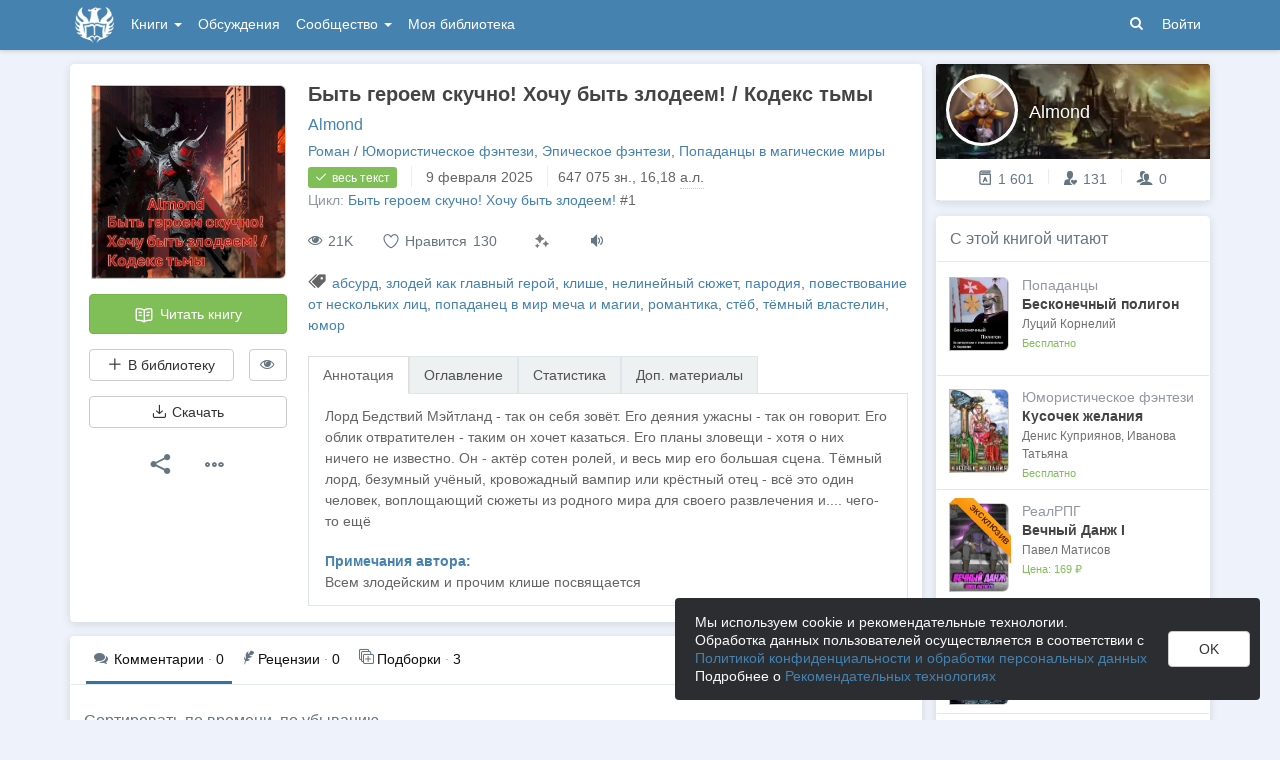

--- FILE ---
content_type: text/html; charset=utf-8
request_url: https://author.today/work/297584
body_size: 25483
content:

<!DOCTYPE html>
<html lang="ru">
<head>
    <meta http-equiv="content-type" content="text/html; charset=utf-8" />
<meta http-equiv="X-UA-Compatible" content="IE=edge" />
<meta http-equiv="cleartype" content="on" />
    <meta name="viewport" content="width=970" />
    <meta name="MobileOptimized" content="970" />

<link rel="apple-touch-icon" sizes="57x57" href="https://author.today/dist/favicons/apple-touch-icon-57x57.png?v=5A5932gWQQ" />
<link rel="apple-touch-icon" sizes="60x60" href="https://author.today/dist/favicons/apple-touch-icon-60x60.png?v=5A5932gWQQ" />
<link rel="apple-touch-icon" sizes="72x72" href="https://author.today/dist/favicons/apple-touch-icon-72x72.png?v=5A5932gWQQ" />
<link rel="apple-touch-icon" sizes="76x76" href="https://author.today/dist/favicons/apple-touch-icon-76x76.png?v=5A5932gWQQ" />
<link rel="apple-touch-icon" sizes="114x114" href="https://author.today/dist/favicons/apple-touch-icon-114x114.png?v=5A5932gWQQ" />
<link rel="apple-touch-icon" sizes="120x120" href="https://author.today/dist/favicons/apple-touch-icon-120x120.png?v=5A5932gWQQ" />
<link rel="apple-touch-icon" sizes="144x144" href="https://author.today/dist/favicons/apple-touch-icon-144x144.png?v=5A5932gWQQ" />
<link rel="apple-touch-icon" sizes="152x152" href="https://author.today/dist/favicons/apple-touch-icon-152x152.png?v=5A5932gWQQ" />
<link rel="apple-touch-icon" sizes="180x180" href="https://author.today/dist/favicons/apple-touch-icon-180x180.png?v=5A5932gWQQ" />
<link rel="icon" type="image/png" href="https://author.today/dist/favicons/favicon-32x32.png?v=5A5932gWQQ" sizes="32x32" />
<link rel="icon" type="image/png" href="https://author.today/dist/favicons/android-chrome-192x192.png?v=5A5932gWQQ" sizes="192x192" />
<link rel="icon" type="image/png" href="https://author.today/dist/favicons/favicon-96x96.png?v=5A5932gWQQ" sizes="96x96" />
<link rel="icon" type="image/png" href="https://author.today/dist/favicons/favicon-16x16.png?v=5A5932gWQQ" sizes="16x16" />
<link rel="manifest" href="https://author.today/manifest.json?v=fgCg5464gvA" crossorigin="use-credentials" />
<link rel="shortcut icon" href="https://author.today/favicon.ico?v=5A5932gWQQ" />
<meta name="msapplication-TileColor" content="#4582af" />
<meta name="msapplication-TileImage" content="https://author.today/dist/favicons/mstile-144x144.png?v=5A5932gWQQ" />
<meta name="msapplication-config" content="https://author.today/browserconfig.xml?v=5A5932gWQQ" />
<meta name="application-name" content="Author.Today" />
<meta name="theme-color" content="#ffffff" />
<meta name="apple-mobile-web-app-capable" content="yes">
<meta name="mobile-web-app-capable" content="yes">

<meta name="google-site-verification" content="Neu3v4KmOmptNPEzUGugYoFfK0ZjLDGVgiuGVvXk8g8" />
<meta name="yandex-verification" content="46659a60443d7e03" />
<meta name="w1-verification" content="155858942744" />
<meta property="fb:app_id" content="1715794658652502" />

<!-- WEB11 02.02.2026 18:44:48 -->

    <script type="text/javascript">(window.Image ? (new Image()) : document.createElement('img')).src = 'https://vk.ru/rtrg?p=VK-RTRG-120420-dQOLo';</script>

    <meta http-equiv="x-pjax-version" content="default-layout" />

    <title>Быть героем скучно! Хочу быть злодеем! / Кодекс тьмы - Almond - читать книгу в онлайн-библиотеке / Опубликовано: 19 сен. 2023 в 19:17</title>

    
    <link rel="image_src" href="https://cm.author.today/content/2024/05/03/7b855e0eb9d845f38b8ca670a1d583e7.jpg?format=webp">
    <meta property="og:type" content="book" />
    <meta property="og:image" content="https://cm.author.today/content/2024/05/03/7b855e0eb9d845f38b8ca670a1d583e7.jpg?format=webp" />
    <meta property="og:url" content="https://author.today/work/297584" />
    <meta property="og:title" content="Быть героем скучно! Хочу быть злодеем! / Кодекс тьмы - Almond" />
    <meta property="og:site_name" content="Author.Today" />
    <meta property="og:description" content="Лорд Бедствий Мэйтланд - так он себя зовёт. Его деяния ужасны - так он говорит. Его облик отвратителен - таким он хочет казаться. Его планы зловещи - хотя о них ничего не известно. Он - актёр сотен ролей, и весь мир его большая сцена. Тёмный лорд,..." />
    <meta property="og:updated_time" content="2024-06-12T21:08:33.6130000Z" />
    <meta property="article:published_time" content="2024-06-12T21:08:33.6130000Z" />

    <meta name="description" content="Книга Быть героем скучно! Хочу быть злодеем! / Кодекс тьмы, жанр: Юмористическое фэнтези, автор: Almond, опубликовано: 19 сен. 2023 в 19:17. Читайте Быть героем скучно! Хочу быть злодеем! / Кодекс тьмы в нашей онлайн библиотеке современной литературы с телефона или компьютера." />
    <link rel="canonical" href="https://author.today/work/297584" />
    <style>
        #chatra:not(.chatra--expanded) {
            visibility: hidden !important;
            opacity: 0 !important;
            pointer-events: none;
        }
    </style>

    <link id="dynamicCss" rel="fake" />
<script src="/distCommon/vendor/lazysizes/js/lazysizes.min.js" async></script>
<link href="/dist/css/slick?v=gRoGrwglYjZ4hGtH1z3Eww-Kl_uTaztpleDvVKiUZK81" rel="stylesheet"/>

<link href="/dist/css/custom?v=97yLYol1x__TBYrQSK_bGnPlNObH3_cosAlgiASeHR01" rel="stylesheet"/>

<link href="/dist/css/app?v=dYSABacEpLr9SHT_-wXaGXberKESqajmSXFHwYGvhRk1" rel="stylesheet"/>

<link href="/dist/css/photoswipe?v=bDj_Z4D7J4Oi16dqc8vU5TP1yhN3Ha7ggLrA8ISBE741" rel="stylesheet"/>

<link href="/dist/css/tippy?v=IvAhcT8F-Y4ez_nmUVgp5NSYofD_-F6fiOb_FgVEwek1" rel="stylesheet"/>


</head>
<body class="layout-fixed layout-boxed new-year-layout">
    




<header class="topnavbar-wrapper navbar-fixed-top  ">


    <div class="wrapper">
        <nav class="navbar topnavbar">
            <div class="navbar-header">
                    <a href="/" class="navbar-brand">
                        <div class="brand-logo">
                            <span class="brand-logo-img"></span>
                        </div>
                    </a>


            </div>
            <div id="navbar" class="navbar-collapse collapse">
                <ul class="nav navbar-nav ">
                    <li class="dropdown dropdown-list">
                        <a data-toggle="dropdown" data-hover="dropdown" data-close-others="true" href="javascript:;">
                            Книги <span class="caret"></span>
                        </a>
                        <div class="dropdown-menu works-dropdown">
                            <div class="row">
                                <div class="col-xs-4">
                                    <p class="text-uppercase text-muted pl-lg">
                                        <i class="icon-2-open-book icon-v-sub"></i> Электронные книги
                                    </p>
                                    <ul class="nav-list list-unstyled">
                                        <li>
                                            <a href="/work/genre/all/ebook?sorting=recent">
                                                <span><i class="icon-fire"></i> Новинки</span>
                                            </a>
                                        </li>
                                        <li>
                                            <a href="/work/discounts?format=ebook">
                                                <span><i class="icon-2-percent"></i> Скидки</span>
                                            </a>
                                        </li>
                                        <li>
                                            <a href="/work/recommended?format=ebook">
                                                <span><i class="icon-star"></i> Рекомендуемое</span>
                                            </a>
                                        </li>
                                        <li>
                                            <a href="/work/genre/all/ebook">
                                                <span>Все книги</span>
                                            </a>
                                        </li>
                                    </ul>
                                    <p class="text-uppercase text-muted pl-lg mt-lg">
                                        <i class="icon-2-headphones text-primary"></i> Аудиокниги
                                    </p>
                                    <ul class="nav-list list-unstyled">
                                        <li>
                                            <a href="/what-to-listen-to">
                                                <span>Что послушать?</span>
                                            </a>
                                        </li>
                                        <li>
                                            <a href="/work/genre/all/audiobook?sorting=recent">
                                                <span><i class="icon-fire"></i> Новинки</span>
                                            </a>
                                        </li>
                                        <li>
                                            <a href="/work/discounts?format=audiobook">
                                                <span><i class="icon-2-percent"></i> Скидки</span>
                                            </a>
                                        </li>
                                        <li>
                                            <a href="/work/genre/all/audiobook">
                                                <span>Все аудиокниги</span>
                                            </a>
                                        </li>
                                    </ul>
                                    <ul class="nav-list list-unstyled mt-lg">
                                        <li>
                                            <a href="/collections">
                                                <span><i class="icon-2-collection"></i> Подборки</span>
                                            </a>
                                        </li>
                                        <li>
                                            <a href="/u/at_collections/collections">
                                                <span>
                                                    <i class="icon-2-collection"></i>
                                                    Подборки АТ
                                                </span>
                                            </a>
                                        </li>
                                    </ul>
                                </div>
                                <div class="col-xs-8">
                                    <div class="pb pl-lg">
                                        <span class="text-uppercase text-muted ">Жанры</span>
                                        <span class="ml"><a href="/work/genres">полный список</a></span>
                                    </div>

                                    <ul class="nav-list nav-two-col list-unstyled">
                                        <li><a href="/work/genre/sci-fi"><span>Фантастика</span></a></li>
                                        <li><a href="/work/genre/fantasy"><span>Фэнтези</span></a></li>
                                        <li><a href="/work/genre/popadantsy"><span>Попаданцы</span></a></li>
                                        <li><a href="/work/genre/romance"><span>Любовные романы</span></a></li>
                                        <li><a href="/work/genre/sf-history"><span>Альтернативная история</span></a></li>
                                        <li><a href="/work/genre/litrpg"><span>ЛитРПГ</span></a></li>
                                        <li><a href="/work/genre/action"><span>Боевик</span></a></li>
                                        <li><a href="/work/genre/fanfiction"><span>Фанфик</span></a></li>
                                        <li><a href="/work/genre/detective"><span>Детектив</span></a></li>
                                        <li><a href="/work/genre/historical-fiction"><span>Историческая проза</span></a></li>
                                        <li><a href="/work/genre/teen-prose"><span>Подростковая проза</span></a></li>
                                        <li><a href="/work/genre/poetry"><span>Поэзия</span></a></li>
                                        <li><a href="/work/genre/adventure"><span>Приключения</span></a></li>
                                        <li><a href="/work/genre/modern-prose"><span>Современная проза</span></a></li>
                                        <li><a href="/work/genre/thriller"><span>Триллер</span></a></li>
                                        <li><a href="/work/genre/horror"><span>Ужасы</span></a></li>
                                        <li><a href="/work/genre/humor"><span>Юмор</span></a></li>
                                    </ul>
                                </div>
                            </div>
                        </div>
                    </li>
                    <li>
                        <a href="/discussions">Обсуждения</a>
                    </li>
                    <li class="dropdown dropdown-list">
                        <a data-toggle="dropdown" data-hover="dropdown" data-close-others="true" href="javascript:;">
                            Сообщество <span class="caret"></span>
                        </a>
                        <ul class="dropdown-menu dropdown-menu-center dropdown-menu-links">
                            <li>
                                <a href="/contests"><i class="icon-trophy"></i> Конкурсы </a>
                            </li>
                            <li>
                                <a href="/litmobs"><i class="icon-3-litmob"></i> Литмобы</a>
                            </li>
                            <li>
                                <a href="/arts"><i class="icon-picture-o2"></i> Иллюстрации</a>
                            </li>
                            <li class="divider"></li>
                            <li class="dropdown-header">ТОП</li>
                            <li>
                                <a href="/top/writers"><i class="icon-author-rating text-bold"></i> Авторов </a>
                            </li>
                            <li>
                                <a href="/top/users"><i class="icon-crown-o"></i> Пользователей </a>
                            </li>
                        </ul>
                    </li>
                        <li><a href="/home/library">Моя библиотека</a></li>
                                            <li class="visible-xs ml-hidden"><a href="/home/switch-view"><i class="icon-mobile"></i> Мобильная версия</a></li>
                </ul>

            </div>
            <ul id="navbar-right" class="nav navbar-nav navbar-right">
                <li class="nav-icon">
                    <a data-search-open="">
                        <i class="icon-search"></i>
                    </a>
                </li>
                    <li><a href="#" onclick="app.showLoginModal();">Войти</a></li>
            </ul>

            <form role="search" action="/search" class="navbar-form">
                <div class="form-group has-feedback">
                    <input type="text" placeholder="Найти автора, книгу, пост или арт..." name="q" class="form-control">
                    <div data-search-dismiss="" class="icon-cross form-control-feedback"></div>
                </div>
                <span class="search-icon">
                    <button type="submit" class="nav-search" tabindex="0"><i class="icon-search"></i></button>
                </span>
                <button type="submit" class="hidden btn btn-default">Искать</button>
            </form>
        </nav>
    </div>
</header>

<form action="/account/logoff" method="post" id="logoffForm" class="hidden">
    <input name="__RequestVerificationToken" type="hidden" value="foVfpz-FSWG6HrVrqSKoCVxWDWQ3uk7Ugj8TP6BJsKq0tt_8jMM4UVwK1n6-xwp_SrLz_0Puix2LpK4tb6Yv5iSJKic1" />
</form>
    <div class="wrapper">
        <script src="https://www.gstatic.com/firebasejs/10.13/firebase-app-compat.js"></script>
<script src="https://www.gstatic.com/firebasejs/10.13/firebase-messaging-compat.js"></script>
        <script src="/dist/js/bundle?v=y6H0ZL0u9XtKl3wAKSiBVPVUcQuKQIVLOvTxeFWotuA1"></script>

        


<script>
    AmCharts_path = "/dist/vendor/amcharts/";

    app.setOptions({
        isAuthenticated: false,
        emailConfirmed: false,
        rootUrl: "/",
        userId: null,
        prodEnv: true,
        yaCounterId: 35844850,
        yaKassaBlocked: false,
        isApp: false,
        statsApiUrl: "https://author.today/st/v1/"
    });
</script>


        <script>
            app["yaProfileCounterId"] = 94998760;
        </script>


        <div id="pjax-container">
            <section class="content">
                


                <modal-dialog></modal-dialog>
                <script src="/dist/js/photoswipe?v=0fxjWTB5rMVumuYEDhqW_i7zBBWUEapOD4Pr76RgwmI1"></script>

                




<div class="book-page inner-content">
    <div class="row">
        <div class="col-xs-9">
            <div class="panel book-panel" itemscope itemtype="http://schema.org/Book">
                <div class="panel-body">
                    <script type="application/ld+json">{
  "bookFormat": 0,
  "author": {
    "name": "Almond",
    "url": "https://author.today/u/almond/works",
    "@context": "http://schema.org",
    "@type": "Person"
  },
  "dateModified": "2024-06-12T21:08:33.613Z",
  "datePublished": "2023-09-19T19:17:14.51Z",
  "description": "Лорд Бедствий Мэйтланд - так он себя зовёт. Его деяния ужасны - так он говорит. Его облик отвратителен - таким он хочет казаться. Его планы зловещи - хотя о них ничего не известно. Он - актёр сотен ролей, и весь мир его большая сцена. Тёмный лорд, безумный учёный, кровожадный вампир или крёстный отец - всё это один человек, воплощающий сюжеты из родного мира для своего развлечения и.... чего-то ещё",
  "image": "https://cm.author.today/content/2024/05/03/7b855e0eb9d845f38b8ca670a1d583e7.jpg?format=webp",
  "name": "Быть героем скучно! Хочу быть злодеем! / Кодекс тьмы - Almond",
  "url": "https://author.today/work/297584",
  "@context": "http://schema.org",
  "@type": "Book"
}</script>
                    






<div class="clearfix">
    <div class="book-action-panel">
        <div class="book-cover">
            <div class="book-cover-content" image-zoom>
                                    <img class="cover-image" data-height=500 data-width=503 src="https://cm.author.today/content/2024/05/03/7b855e0eb9d845f38b8ca670a1d583e7.jpg" alt="Обложка произведения Быть героем скучно! Хочу быть злодеем! / Кодекс тьмы" />
            </div>
        </div>
        
        <a href="/reader/297584" class="btn btn-block btn-success btn-read-book mt-lg" onclick="try { AppUtils.Metrika.reachGoal('goToReader', { from: 'WorkPage' }) } catch (ex) { }; return true;">
            <i class="icon-2-open-book"></i> Читать книгу
        </a>
        <noindex>
            <div class="row mt-lg">
                <div class="col-sm-9">
                    <library-button params="{workId: 297584, format: 'EBook', state: 'None'}"></library-button>
                </div>
                <div class="col-sm-3">

                    <hide-button params='{"workId":297584,"isDisliked":false,"isSeriesHidden":false,"seriesId":40728,"seriesTitle":"Быть героем скучно! Хочу быть злодеем!","hiddenAuthorIds":[],"authors":{"1992499":"Almond"}}'></hide-button>
                </div>
            </div>
        </noindex>
            <div class="">
                <buy-button params='{"price":null,"workId":297584,"workStatus":"Free","workTitle":"Быть героем скучно! Хочу быть злодеем! / Кодекс тьмы","downloadText":"Возможность скачать появится после подписки на автора или его соавтора(-ов)","discount":null,"freezed":false,"rewardsEnabled":false,"coverUrl":"https://cm.author.today/content/2024/05/03/7b855e0eb9d845f38b8ca670a1d583e7.jpg?width=153&height=200&rmode=max&format=webp","discountEnd":"","allowDownloads":false,"visible":false,"disabled":false,"fB2FileMaxSize":null,"saveCard":null,"balance":null,"isPurchased":false,"giftsEnabled":false,"disabledPayMethods":["PayPal","WebMoney","PayBox","QiwiWallet","TinkoffFast","TinkoffCard","YaKassa"],"paySelectionMin":100.0,"paySelectionCommission":6.0,"cloudPaymentsCommission":5.0,"cloudPaymentsMin":150.0,"payAnyWayCommission":6.0,"payAnyWayMin":110.0,"robokassa2Commission":8.0}'></buy-button>
            </div>


                <div class="mt-lg" style="width: 100%">
                    <button class="btn btn-default btn-block" onclick="app.showLoginModal();">
                        <i class="icon-download"></i> Скачать
                    </button>
                </div>


        <div class="mt-lg text-center">
            <div class="btn-group">
                <button type="button" class="btn btn-default btn-lg-icon dropdown-toggle hint-top"
                        data-hint="Поделиться"
                        data-toggle="dropdown">
                    <i class="icon-share text-dark"></i>
                </button>
                <ul class="dropdown-menu" role="menu">
                    <li>
                        <a class="sharer" data-sharer="vk" data-url="https://author.today/work/297584"
                           data-title="Быть героем скучно! Хочу быть злодеем! / Кодекс тьмы"
                           data-image="https://cm.author.today/content/2024/05/03/7b855e0eb9d845f38b8ca670a1d583e7.jpg?format=webp"
                           data-caption="Лорд Бедствий Мэйтланд - так он себя зовёт. Его деяния ужасны - так он говорит. Его облик отвратителен - таким он хочет казаться. Его планы зловещи - хотя о них ничего не известно. Он - актёр сотен...">
                            <i class="icon-vk colored-icon-vk icon-fw"></i> Вконтакте
                        </a>
                    </li>
                    <li>
                        <a class="sharer" data-sharer="telegram" data-url="https://author.today/work/297584" data-title="Быть героем скучно! Хочу быть злодеем! / Кодекс тьмы">
                            <i class="icon-telegram colored-icon colored-icon-telegram icon-fw"></i> Telegram
                        </a>
                    </li>
                </ul>
            </div>
            <div class="btn-group ml">
                <button type="button" class="btn btn-default btn-lg-icon dropdown-toggle"
                        data-toggle="dropdown">
                    <i class="icon-ellipsis text-dark"></i>
                </button>
                <ul class="dropdown-menu dropdown-menu-center" role="menu">
                    <li>
                        <a onclick="AppComponents.FeedbackForm.show(297584, 'Work', '/work/297584')" class="pl">
                            <i class="icon-exclamation-triangle mr-sm"></i> Пожаловаться
                        </a>
                    </li>
                                                                            </ul>
            </div>
        </div>
    </div>
    <div class="book-meta-panel">
        <h1 class="book-title" itemprop="name">
            Быть героем скучно! Хочу быть злодеем! / Кодекс тьмы
        </h1>
        <div class="book-authors">
                <span itemprop="author" itemscope itemtype="http://schema.org/Person">
                    <meta itemprop="name" content="Almond">
                    <a href="/u/almond/works">Almond</a>                </span>
        </div>
        <div>
            <div data-pjax class="book-genres"><noindex><a href="/work/genre/all/any/novel">Роман</a> / <a href="/work/genre/ironical-fantasy">Юмористическое фэнтези</a>, <a href="/work/genre/epic-fantasy">Эпическое фэнтези</a>, <a href="/work/genre/popadantsy-v-magicheskie-miry">Попаданцы в магические миры</a></noindex></div>
            <div>
                    <span class="label label-success">
                        <i class="icon-check book-status-icon"></i> весь текст
                    </span>
                    <span class="stats-sep"></span>
                    <span><span class="hint-top" data-format="calendar-short" data-hint="Весь текст опубликован " data-time="2025-02-09T19:27:22.5770000Z"></span></span>
                <span class="stats-sep"></span><span class="hint-top" data-hint="Размер, кол-во знаков с пробелами">647 075 <noindex>зн.</noindex></span>, 16,18 <abbr class="hint-top" data-hint="Авторский лист - 40 000 печатных знаков">а.л.</abbr>
            </div>

                <div>
                    <span class="text-muted">Цикл: </span> <a href="/work/series/40728">Быть героем скучно! Хочу быть злодеем!</a><span>&nbsp;#1</span>
                </div>


            <div style="margin-top: 3px">
                            </div>
        </div>
        


        <div class="book-stats">

            <span data-hint="Просмотры · 21 651" class="hint-top-right"><i class="icon-eye"></i> 21K</span>


            <!-- ko component: { name: 'like-button', params: {targetId: 297584, likeCount: 130, type: 'Work', disabled: true, voteId: null} } -->
            <!-- /ko -->


            <mark-button params='{"workId":297584,"workMarks":null,"allMarks":[{"enumValue":"Perfect","title":"Превосходно","code":"1f48e"},{"enumValue":"Waiting","title":"Жду продолжения","code":"1f551"},{"enumValue":"ImpossibleToPutDown","title":"Не оторваться","code":"1f680"},{"enumValue":"Boring","title":"Скучно","code":"1f634"},{"enumValue":"Funny","title":"Весело","code":"1f606"},{"enumValue":"Sadly","title":"Грустно","code":"1f622"},{"enumValue":"Cute","title":"Очень мило","code":"1f970"},{"enumValue":"Wisely","title":"Заставляет задуматься","code":"1f989"},{"enumValue":"Facepalm","title":"Фейспалм","code":"1f926"},{"enumValue":"DoNotRecommend","title":"Не рекомендую","code":"1f44e"},{"enumValue":"Obscene","title":"Слов нет, цензурных","code":"1f92c"},{"enumValue":"Unclear","title":"Сложно оценить","code":"1f914"}],"disabled":true,"disabledBtnTitle":"Реакции доступны только зарегистрированным пользователям"}'></mark-button>
                            <span class="hint-top" data-hint="Доступно прослушивание в приложении на Android (TTS)">
                    <a href="/pages/android" target="_blank" class="book-enable-tts">
                        <i class="icon-volume"></i>
                    </a>
                </span>
            


        </div>

            <div class="mt mb-v-lg">
                <span class="tags"><i class="icon-tags"></i> <a data-pjax="" href="/work/tag/%d0%b0%d0%b1%d1%81%d1%83%d1%80%d0%b4" title="абсурд">абсурд</a>, <a data-pjax="" href="/work/tag/%d0%b7%d0%bb%d0%be%d0%b4%d0%b5%d0%b9%20%d0%ba%d0%b0%d0%ba%20%d0%b3%d0%bb%d0%b0%d0%b2%d0%bd%d1%8b%d0%b9%20%d0%b3%d0%b5%d1%80%d0%be%d0%b9" title="злодей как главный герой">злодей как главный герой</a>, <a data-pjax="" href="/work/tag/%d0%ba%d0%bb%d0%b8%d1%88%d0%b5" title="клише">клише</a>, <a data-pjax="" href="/work/tag/%d0%bd%d0%b5%d0%bb%d0%b8%d0%bd%d0%b5%d0%b9%d0%bd%d1%8b%d0%b9%20%d1%81%d1%8e%d0%b6%d0%b5%d1%82" title="нелинейный сюжет">нелинейный сюжет</a>, <a data-pjax="" href="/work/tag/%d0%bf%d0%b0%d1%80%d0%be%d0%b4%d0%b8%d1%8f" title="пародия">пародия</a>, <a data-pjax="" href="/work/tag/%d0%bf%d0%be%d0%b2%d0%b5%d1%81%d1%82%d0%b2%d0%be%d0%b2%d0%b0%d0%bd%d0%b8%d0%b5%20%d0%be%d1%82%20%d0%bd%d0%b5%d1%81%d0%ba%d0%be%d0%bb%d1%8c%d0%ba%d0%b8%d1%85%20%d0%bb%d0%b8%d1%86" title="повествование от нескольких лиц">повествование от нескольких лиц</a>, <a data-pjax="" href="/work/tag/%d0%bf%d0%be%d0%bf%d0%b0%d0%b4%d0%b0%d0%bd%d0%b5%d1%86%20%d0%b2%20%d0%bc%d0%b8%d1%80%20%d0%bc%d0%b5%d1%87%d0%b0%20%d0%b8%20%d0%bc%d0%b0%d0%b3%d0%b8%d0%b8" title="попаданец в мир меча и магии">попаданец в мир меча и магии</a>, <a data-pjax="" href="/work/tag/%d1%80%d0%be%d0%bc%d0%b0%d0%bd%d1%82%d0%b8%d0%ba%d0%b0" title="романтика">романтика</a>, <a data-pjax="" href="/work/tag/%d1%81%d1%82%d1%91%d0%b1" title="стёб">стёб</a>, <a data-pjax="" href="/work/tag/%d1%82%d1%91%d0%bc%d0%bd%d1%8b%d0%b9%20%d0%b2%d0%bb%d0%b0%d1%81%d1%82%d0%b5%d0%bb%d0%b8%d0%bd" title="тёмный властелин">тёмный властелин</a>, <a data-pjax="" href="/work/tag/%d1%8e%d0%bc%d0%be%d1%80" title="юмор">юмор</a></span>
            </div>

        


<div class="mt-v-lg">
    <ul class="nav nav-tabs">
        <li class="active"><a href="#tab-annotation" data-toggle="tab">Аннотация</a></li>
            <li><a href="#tab-chapters" data-toggle="tab">Оглавление</a></li>
        <li><a data-bind="click: showStatsTab.bind($data, 'False')" id="href-tab-stats" href="#tab-stats">Статистика</a></li>
            <li><a data-bind="click: showMaterialsTab" id="href-tab-maretials" href="#tab-maretials">Доп. материалы</a></li>
            </ul>
    <div class="tab-content book-tab-content">
        <div class="tab-pane fade active in" id="tab-annotation">
            <div class="annotation" itemprop="description" data-bind="read-more: {collapsedHeight: 355}">
                <div class="rich-content rich-text-content">
Лорд Бедствий Мэйтланд - так он себя зовёт. Его деяния ужасны - так он говорит. Его облик отвратителен - таким он хочет казаться. Его планы зловещи - хотя о них ничего не известно. Он - актёр сотен ролей, и весь мир его большая сцена. Тёмный лорд, безумный учёный, кровожадный вампир или крёстный отец - всё это один человек, воплощающий сюжеты из родного мира для своего развлечения и.... чего-то ещё                </div>
                    <div class="rich-content rich-text-content mt-lg">
                        <p class="text-bold text-primary mb0">Примечания автора:</p>
                        Всем злодейским и прочим клише посвящается
                    </div>
            </div>
        </div>
            <div class="tab-pane fade" id="tab-chapters">
                <ul class="list-unstyled table-of-content">
                        <li>
                                <a href="/reader/297584/2926578"
                                   rel="nofollow">Карта мира</a>
                                                            <span class="chapter-publish-time"><span class="hint-top-right" data-format="calendar-xs" data-hint="Время публикации: " data-time="2024-01-03T10:59:57.1700000Z"></span></span>
                        </li>
                        <li>
                                <a href="/reader/297584/2705629"
                                   rel="nofollow">Пролог. Явление злодея</a>
                                                            <span class="chapter-publish-time"><span class="hint-top-right" data-format="calendar-xs" data-hint="Время публикации: " data-time="2023-09-19T18:28:07.1370000Z"></span></span>
                        </li>
                        <li>
                                <a href="/reader/297584/2705637"
                                   rel="nofollow">Второй пролог. Явление героя</a>
                                                            <span class="chapter-publish-time"><span class="hint-top-right" data-format="calendar-xs" data-hint="Время публикации: " data-time="2023-09-19T18:30:18.4270000Z"></span></span>
                        </li>
                        <li>
                                <a href="/reader/297584/2705644"
                                   rel="nofollow">Часть 1. Глава 1. Навязанная пленница</a>
                                                            <span class="chapter-publish-time"><span class="hint-top-right" data-format="calendar-xs" data-hint="Время публикации: " data-time="2023-09-19T18:33:36.2470000Z"></span></span>
                        </li>
                        <li>
                                <a href="/reader/297584/2705648"
                                   rel="nofollow">Часть 1. Глава 2. Купец и варвар</a>
                                                            <span class="chapter-publish-time"><span class="hint-top-right" data-format="calendar-xs" data-hint="Время публикации: " data-time="2023-09-19T18:35:00.8470000Z"></span></span>
                        </li>
                        <li>
                                <a href="/reader/297584/2705652"
                                   rel="nofollow">Часть 1. Глава 3. Гостеприимство замка Иф</a>
                                                            <span class="chapter-publish-time"><span class="hint-top-right" data-format="calendar-xs" data-hint="Время публикации: " data-time="2023-09-19T18:37:06.1630000Z"></span></span>
                        </li>
                        <li>
                                <a href="/reader/297584/2705657"
                                   rel="nofollow">Часть 1. Глава 4. О дивный новый мир</a>
                                                            <span class="chapter-publish-time"><span class="hint-top-right" data-format="calendar-xs" data-hint="Время публикации: " data-time="2023-09-19T18:37:53.4970000Z"></span></span>
                        </li>
                        <li>
                                <a href="/reader/297584/2705663"
                                   rel="nofollow">Часть 1. Глава 5. Игра флагами</a>
                                                            <span class="chapter-publish-time"><span class="hint-top-right" data-format="calendar-xs" data-hint="Время публикации: " data-time="2023-09-19T18:40:10.4200000Z"></span></span>
                        </li>
                        <li>
                                <a href="/reader/297584/2705683"
                                   rel="nofollow">Часть 1. Глава 6. Гильдия Авантюристов</a>
                                                            <span class="chapter-publish-time"><span class="hint-top-right" data-format="calendar-xs" data-hint="Время публикации: " data-time="2023-09-19T18:46:02.9030000Z"></span></span>
                        </li>
                        <li>
                                <a href="/reader/297584/2705688"
                                   rel="nofollow">Часть 1. Глава 7. Стажировка у лорда бедствий</a>
                                                            <span class="chapter-publish-time"><span class="hint-top-right" data-format="calendar-xs" data-hint="Время публикации: " data-time="2023-09-19T18:48:14.3200000Z"></span></span>
                        </li>
                        <li>
                                <a href="/reader/297584/2705698"
                                   rel="nofollow">Часть 1. Глава 8. Dream team</a>
                                                            <span class="chapter-publish-time"><span class="hint-top-right" data-format="calendar-xs" data-hint="Время публикации: " data-time="2023-09-19T18:49:49.8670000Z"></span></span>
                        </li>
                        <li>
                                <a href="/reader/297584/2705703"
                                   rel="nofollow">Часть 1. Глава 9. Дворецкий, но не Тёмный I</a>
                                                            <span class="chapter-publish-time"><span class="hint-top-right" data-format="calendar-xs" data-hint="Время публикации: " data-time="2023-09-19T18:51:43.9400000Z"></span></span>
                        </li>
                        <li>
                                <a href="/reader/297584/2705709"
                                   rel="nofollow">Часть 1. Глава 10. Дворецкий, но не Тёмный II</a>
                                                            <span class="chapter-publish-time"><span class="hint-top-right" data-format="calendar-xs" data-hint="Время публикации: " data-time="2023-09-19T18:53:35.6700000Z"></span></span>
                        </li>
                        <li>
                                <a href="/reader/297584/2705716"
                                   rel="nofollow">Часть 1. Глава 11. Дворецкий, но не Тёмный III</a>
                                                            <span class="chapter-publish-time"><span class="hint-top-right" data-format="calendar-xs" data-hint="Время публикации: " data-time="2023-09-19T18:55:56.4430000Z"></span></span>
                        </li>
                        <li>
                                <a href="/reader/297584/2705727"
                                   rel="nofollow">Часть 1. Глава 12. Сорванная постановка I</a>
                                                            <span class="chapter-publish-time"><span class="hint-top-right" data-format="calendar-xs" data-hint="Время публикации: " data-time="2023-09-19T18:58:58.9270000Z"></span></span>
                        </li>
                        <li>
                                <a href="/reader/297584/2705738"
                                   rel="nofollow">Часть 1. Глава 13. Сорванная постановка II</a>
                                                            <span class="chapter-publish-time"><span class="hint-top-right" data-format="calendar-xs" data-hint="Время публикации: " data-time="2023-09-19T19:02:55.8130000Z"></span></span>
                        </li>
                        <li>
                                <a href="/reader/297584/2705809"
                                   rel="nofollow">Часть 1. Глава 14. Сорванная постановка III</a>
                                                            <span class="chapter-publish-time"><span class="hint-top-right" data-format="calendar-xs" data-hint="Время публикации: " data-time="2023-09-19T19:04:21.6670000Z"></span></span>
                        </li>
                        <li>
                                <a href="/reader/297584/2705830"
                                   rel="nofollow">Часть 1. Глава 15. Тренировки принцессы Кейли</a>
                                                            <span class="chapter-publish-time"><span class="hint-top-right" data-format="calendar-xs" data-hint="Время публикации: " data-time="2023-09-19T19:15:06.9330000Z"></span></span>
                        </li>
                        <li>
                                <a href="/reader/297584/2705832"
                                   rel="nofollow">Эпилог 1. Третий обитатель Замка Иф</a>
                                                            <span class="chapter-publish-time"><span class="hint-top-right" data-format="calendar-xs" data-hint="Время публикации: " data-time="2023-09-19T19:16:07.5330000Z"></span></span>
                        </li>
                        <li>
                                <a href="/reader/297584/2705837"
                                   rel="nofollow">Эпилог 2. Случай на дороге</a>
                                                            <span class="chapter-publish-time"><span class="hint-top-right" data-format="calendar-xs" data-hint="Время публикации: " data-time="2023-09-19T19:16:51.1630000Z"></span></span>
                        </li>
                        <li>
                                <a href="/reader/297584/2705871"
                                   rel="nofollow">Специальный выпуск. Вставные клыки I</a>
                                                            <span class="chapter-publish-time"><span class="hint-top-right" data-format="calendar-xs" data-hint="Время публикации: " data-time="2023-09-19T19:31:23.8800000Z"></span></span>
                        </li>
                        <li>
                                <a href="/reader/297584/2711175"
                                   rel="nofollow">Специальный выпуск. Вставные клыки II</a>
                                                            <span class="chapter-publish-time"><span class="hint-top-right" data-format="calendar-xs" data-hint="Время публикации: " data-time="2023-09-22T15:40:25.1070000Z"></span></span>
                        </li>
                        <li>
                                <a href="/reader/297584/2722990"
                                   rel="nofollow">Специальный выпуск. Вставные клыки III</a>
                                                            <span class="chapter-publish-time"><span class="hint-top-right" data-format="calendar-xs" data-hint="Время публикации: " data-time="2023-09-28T16:17:45.3170000Z"></span></span>
                        </li>
                        <li>
                                <a href="/reader/297584/2925149"
                                   rel="nofollow">Специальный выпуск. Вставные клыки IV</a>
                                                            <span class="chapter-publish-time"><span class="hint-top-right" data-format="calendar-xs" data-hint="Время публикации: " data-time="2024-01-02T15:38:09.7900000Z"></span></span>
                        </li>
                        <li>
                                <a href="/reader/297584/2926552"
                                   rel="nofollow">Специальный выпуск. &quot;Непутёвый ученик в школе…, то есть в Академии магии” I</a>
                                                            <span class="chapter-publish-time"><span class="hint-top-right" data-format="calendar-xs" data-hint="Время публикации: " data-time="2024-01-03T10:40:09.8670000Z"></span></span>
                        </li>
                        <li>
                                <a href="/reader/297584/2927046"
                                   rel="nofollow">Специальный выпуск. &quot;Непутёвый ученик в школе…, то есть Академии магии” II.</a>
                                                            <span class="chapter-publish-time"><span class="hint-top-right" data-format="calendar-xs" data-hint="Время публикации: " data-time="2024-01-03T14:56:45.6670000Z"></span></span>
                        </li>
                        <li>
                                <a href="/reader/297584/2928638"
                                   rel="nofollow">Пролог. Чёрный дракон</a>
                                                            <span class="chapter-publish-time"><span class="hint-top-right" data-format="calendar-xs" data-hint="Время публикации: " data-time="2024-01-04T12:59:51.5070000Z"></span></span>
                        </li>
                        <li>
                                <a href="/reader/297584/2928670"
                                   rel="nofollow">Второй пролог. Волшебник недоучка</a>
                                                            <span class="chapter-publish-time"><span class="hint-top-right" data-format="calendar-xs" data-hint="Время публикации: " data-time="2024-01-04T13:19:48.0670000Z"></span></span>
                        </li>
                        <li>
                                <a href="/reader/297584/2933191"
                                   rel="nofollow">Часть 2. Глава 1. Сэр Олл I</a>
                                                            <span class="chapter-publish-time"><span class="hint-top-right" data-format="calendar-xs" data-hint="Время публикации: " data-time="2024-01-06T16:25:49.6900000Z"></span></span>
                        </li>
                        <li>
                                <a href="/reader/297584/2936578"
                                   rel="nofollow">Часть 2. Глава 2. Сэр Олл II</a>
                                                            <span class="chapter-publish-time"><span class="hint-top-right" data-format="calendar-xs" data-hint="Время публикации: " data-time="2024-01-08T10:50:07.6170000Z"></span></span>
                        </li>
                        <li>
                                <a href="/reader/297584/2939185"
                                   rel="nofollow">Часть 2. Глава 3. Ученик мошенника I</a>
                                                            <span class="chapter-publish-time"><span class="hint-top-right" data-format="calendar-xs" data-hint="Время публикации: " data-time="2024-01-09T16:27:28.3900000Z"></span></span>
                        </li>
                        <li>
                                <a href="/reader/297584/2941246"
                                   rel="nofollow">Часть 2. Глава 4. Ученик мошенника II</a>
                                                            <span class="chapter-publish-time"><span class="hint-top-right" data-format="calendar-xs" data-hint="Время публикации: " data-time="2024-01-10T16:06:59.5970000Z"></span></span>
                        </li>
                        <li>
                                <a href="/reader/297584/2959533"
                                   rel="nofollow">Часть 2. Глава 5. Ученик мошенника III</a>
                                                            <span class="chapter-publish-time"><span class="hint-top-right" data-format="calendar-xs" data-hint="Время публикации: " data-time="2024-01-19T17:44:17.2830000Z"></span></span>
                        </li>
                        <li>
                                <a href="/reader/297584/2970103"
                                   rel="nofollow">Интерлюдия. От обучения к практике</a>
                                                            <span class="chapter-publish-time"><span class="hint-top-right" data-format="calendar-xs" data-hint="Время публикации: " data-time="2024-01-24T19:01:04.6030000Z"></span></span>
                        </li>
                        <li>
                                <a href="/reader/297584/2976161"
                                   rel="nofollow">Часть 2. Глава 6. Нанесённый грим I</a>
                                                            <span class="chapter-publish-time"><span class="hint-top-right" data-format="calendar-xs" data-hint="Время публикации: " data-time="2024-01-27T20:30:01.5570000Z"></span></span>
                        </li>
                        <li>
                                <a href="/reader/297584/2987399"
                                   rel="nofollow">Часть 2. Глава 7. Нанесённый грим II</a>
                                                            <span class="chapter-publish-time"><span class="hint-top-right" data-format="calendar-xs" data-hint="Время публикации: " data-time="2024-02-01T20:40:19.8570000Z"></span></span>
                        </li>
                        <li>
                                <a href="/reader/297584/2991225"
                                   rel="nofollow">Часть 2. Глава 8. Нанесённый грим III</a>
                                                            <span class="chapter-publish-time"><span class="hint-top-right" data-format="calendar-xs" data-hint="Время публикации: " data-time="2024-02-03T20:01:14.6570000Z"></span></span>
                        </li>
                        <li>
                                <a href="/reader/297584/2994776"
                                   rel="nofollow">Интерлюдия. Послание от &quot;С&quot;</a>
                                                            <span class="chapter-publish-time"><span class="hint-top-right" data-format="calendar-xs" data-hint="Время публикации: " data-time="2024-02-05T15:28:38.5770000Z"></span></span>
                        </li>
                        <li>
                                <a href="/reader/297584/3007352"
                                   rel="nofollow">Часть 2. Глава 9. Отряд самоубийц I</a>
                                                            <span class="chapter-publish-time"><span class="hint-top-right" data-format="calendar-xs" data-hint="Время публикации: " data-time="2024-02-11T20:07:31.7170000Z"></span></span>
                        </li>
                        <li>
                                <a href="/reader/297584/3009478"
                                   rel="nofollow">Часть 2. Глава 10. Отряд самоубийц II</a>
                                                            <span class="chapter-publish-time"><span class="hint-top-right" data-format="calendar-xs" data-hint="Время публикации: " data-time="2024-02-12T19:41:16.9270000Z"></span></span>
                        </li>
                        <li>
                                <a href="/reader/297584/3025316"
                                   rel="nofollow">Часть 2. Глава 11. Отряд самоубийц III</a>
                                                            <span class="chapter-publish-time"><span class="hint-top-right" data-format="calendar-xs" data-hint="Время публикации: " data-time="2024-02-19T18:23:48.1100000Z"></span></span>
                        </li>
                        <li>
                                <a href="/reader/297584/3029309"
                                   rel="nofollow">Интерлюдия. За кулисами.</a>
                                                            <span class="chapter-publish-time"><span class="hint-top-right" data-format="calendar-xs" data-hint="Время публикации: " data-time="2024-02-21T14:37:24.2970000Z"></span></span>
                        </li>
                        <li>
                                <a href="/reader/297584/3034150"
                                   rel="nofollow">Часть 2. Глава 12. План, который был не нужен I</a>
                                                            <span class="chapter-publish-time"><span class="hint-top-right" data-format="calendar-xs" data-hint="Время публикации: " data-time="2024-02-23T19:07:11.9900000Z"></span></span>
                        </li>
                        <li>
                                <a href="/reader/297584/3039987"
                                   rel="nofollow">Часть 2. Глава 13. План, который был не нужен II</a>
                                                            <span class="chapter-publish-time"><span class="hint-top-right" data-format="calendar-xs" data-hint="Время публикации: " data-time="2024-02-26T18:41:33.7830000Z"></span></span>
                        </li>
                        <li>
                                <a href="/reader/297584/3062059"
                                   rel="nofollow">Часть 2. Глава 14. План, который был не нужен III</a>
                                                            <span class="chapter-publish-time"><span class="hint-top-right" data-format="calendar-xs" data-hint="Время публикации: " data-time="2024-03-08T10:02:46.1770000Z"></span></span>
                        </li>
                        <li>
                                <a href="/reader/297584/3066709"
                                   rel="nofollow">Интерлюдия. Легенда о демоне Мэйтланде.</a>
                                                            <span class="chapter-publish-time"><span class="hint-top-right" data-format="calendar-xs" data-hint="Время публикации: " data-time="2024-03-10T17:08:19.3870000Z"></span></span>
                        </li>
                        <li>
                                <a href="/reader/297584/3073065"
                                   rel="nofollow">Часть 2. Глава 15. Тысячелетняя заначка I</a>
                                                            <span class="chapter-publish-time"><span class="hint-top-right" data-format="calendar-xs" data-hint="Время публикации: " data-time="2024-03-13T20:10:43.9900000Z"></span></span>
                        </li>
                        <li>
                                <a href="/reader/297584/3092788"
                                   rel="nofollow">Часть 2. Глава 16. Тысячелетняя заначка II</a>
                                                            <span class="chapter-publish-time"><span class="hint-top-right" data-format="calendar-xs" data-hint="Время публикации: " data-time="2024-03-21T17:44:07.0530000Z"></span></span>
                        </li>
                        <li>
                                <a href="/reader/297584/3100020"
                                   rel="nofollow">Часть 2. Глава 17. Тысячелетняя заначка III</a>
                                                            <span class="chapter-publish-time"><span class="hint-top-right" data-format="calendar-xs" data-hint="Время публикации: " data-time="2024-03-24T20:38:08.3970000Z"></span></span>
                        </li>
                        <li>
                                <a href="/reader/297584/3112507"
                                   rel="nofollow">Часть 2. Глава 18. Тысячелетняя заначка IV</a>
                                                            <span class="chapter-publish-time"><span class="hint-top-right" data-format="calendar-xs" data-hint="Время публикации: " data-time="2024-03-29T15:20:15.1700000Z"></span></span>
                        </li>
                        <li>
                                <a href="/reader/297584/3122953"
                                   rel="nofollow">Часть 2. Глава 19. Тысячелетняя заначка V</a>
                                                            <span class="chapter-publish-time"><span class="hint-top-right" data-format="calendar-xs" data-hint="Время публикации: " data-time="2024-04-03T09:29:43.9530000Z"></span></span>
                        </li>
                        <li>
                                <a href="/reader/297584/3169068"
                                   rel="nofollow">Эпилог 1. Повышение Кейли</a>
                                                            <span class="chapter-publish-time"><span class="hint-top-right" data-format="calendar-xs" data-hint="Время публикации: " data-time="2024-04-23T15:20:30.2670000Z"></span></span>
                        </li>
                        <li>
                                <a href="/reader/297584/3191504"
                                   rel="nofollow">Эпилог 2. Содержимое тайника</a>
                                                            <span class="chapter-publish-time"><span class="hint-top-right" data-format="calendar-xs" data-hint="Время публикации: " data-time="2024-05-03T12:06:45.1470000Z"></span></span>
                        </li>
                        <li>
                                <a href="/reader/297584/3192273"
                                   rel="nofollow">Послесловие к тому 1</a>
                                                            <span class="chapter-publish-time"><span class="hint-top-right" data-format="calendar-xs" data-hint="Время публикации: " data-time="2024-05-03T19:01:23.9700000Z"></span></span>
                        </li>
                        <li>
                                <a href="/reader/297584/3229660"
                                   rel="nofollow">Специальный выпуск. И всегда двое их...</a>
                                                            <span class="chapter-publish-time"><span class="hint-top-right" data-format="calendar-xs" data-hint="Время публикации: " data-time="2024-05-21T10:23:03.0800000Z"></span></span>
                        </li>
                        <li>
                                <a href="/reader/297584/3234714"
                                   rel="nofollow">Специальный выпуск. Странники.</a>
                                                            <span class="chapter-publish-time"><span class="hint-top-right" data-format="calendar-xs" data-hint="Время публикации: " data-time="2024-05-23T20:44:15.1500000Z"></span></span>
                        </li>
                        <li>
                                <a href="/reader/297584/3265753"
                                   rel="nofollow">Специальный выпуск. Липовый документ I.</a>
                                                            <span class="chapter-publish-time"><span class="hint-top-right" data-format="calendar-xs" data-hint="Время публикации: " data-time="2024-06-07T14:15:22.4270000Z"></span></span>
                        </li>
                        <li>
                                <a href="/reader/297584/3268373"
                                   rel="nofollow">Специальный выпуск. Липовый документ II</a>
                                                            <span class="chapter-publish-time"><span class="hint-top-right" data-format="calendar-xs" data-hint="Время публикации: " data-time="2024-06-08T19:31:01.8930000Z"></span></span>
                        </li>
                        <li>
                                <a href="/reader/297584/3277142"
                                   rel="nofollow">Специальный выпуск. Липовый документ III</a>
                                                            <span class="chapter-publish-time"><span class="hint-top-right" data-format="calendar-xs" data-hint="Время публикации: " data-time="2024-06-12T21:08:33.6130000Z"></span></span>
                        </li>
                        <li>
                                <a href="/reader/297584/3277162"
                                   rel="nofollow">Мини выпуск. Новая игрушка</a>
                                                            <span class="chapter-publish-time"><span class="hint-top-right" data-format="calendar-xs" data-hint="Время публикации: " data-time="2024-06-12T21:25:59.0970000Z"></span></span>
                        </li>
                        <li>
                                <a href="/reader/297584/3890855"
                                   rel="nofollow">Анонс продолжения</a>
                                                            <span class="chapter-publish-time"><span class="hint-top-right" data-format="calendar-xs" data-hint="Время публикации: " data-time="2025-02-09T19:27:07.1500000Z"></span></span>
                        </li>
                </ul>

            </div>
        <div class="tab-pane fade" id="tab-stats">

            <!-- ko ifnot: workStatLoaded -->
            <div class="widget-spinner">
                <div class="spinner"><div></div><div></div><div></div><div></div><div></div></div>
            </div>
            <!-- /ko -->
            <!-- ko if: workStatLoaded -->
            <div>
                    <div class="row book-details-row">
                        <div class="col-1">
                            Впервые опубликовано
                        </div>
                        <div class="col-2">
                            <span class="hint-top" data-format="calendar" data-time="2023-09-19T19:17:14.5100000Z"></span>
                        </div>
                    </div>
                <div class="row book-details-row">
                    <div class="col-1">Добавили в библиотеку</div>
                    <div class="col-2" data-bind="text: numeral(totalCount()).format('0,0')"></div>
                </div>
                <div class="row book-details-row">
                    <div class="col-1"><i class="icon-2-library-reading icon-fw"></i> Читаю / слушаю</div>
                    <div class="col-2" data-bind="text: numeral(readingCount()).format('0,0')"></div>
                </div>
                <div class="row book-details-row">
                    <div class="col-1"><i class="icon-2-clock icon-fw"></i> Отложено на потом</div>
                    <div class="col-2" data-bind="text: numeral(savedCount()).format('0,0')"></div>
                </div>
                <div class="row book-details-row">
                    <div class="col-1"><i class="icon-2-library-finished icon-fw"></i> Прочитано</div>
                    <div class="col-2" data-bind="text: numeral(finishedCount()).format('0,0')"></div>
                </div>
                <div class="row book-details-row">
                    <div class="col-1"><i class="icon-eye-slash icon-fw"></i> Не интересно</div>
                    <div class="col-2" data-bind="text: numeral(dislikedCount()).format('0,0')"></div>
                </div>
                    <div class="row book-details-row">
                        <div class="col-1">
                            Скачали
                        </div>
                        <div class="col-2">
                            143
                        </div>
                    </div>
            </div>
            <!-- /ko -->
        </div>
            <div class="tab-pane fade" id="tab-maretials">

                    <h2 class="header">Иллюстрации</h2>
                    <div id="masonry" class="book-materials">
                        <div class="picture" itemscope itemtype="http://schema.org/ImageGallery">
                            <div class="grid-sizer"></div>
                                <figure itemprop="associatedMedia" itemscope itemtype="http://schema.org/ImageObject">
                                    <a href="https://cm.author.today/content/2024/01/03/f15461e0a6894de8a3fe840405f6893c.jpg" itemprop="contentUrl" data-height="416" data-width="700"
                                       data-index="0">
                                        <img src="https://cm.author.today/content/2024/01/03/f15461e0a6894de8a3fe840405f6893c.jpg?width=250&amp;height=420&amp;rmode=max" itemprop="thumbnail">
                                    </a>
                                    <figcaption itemprop="caption description"></figcaption>
                                </figure>
                                <figure itemprop="associatedMedia" itemscope itemtype="http://schema.org/ImageObject">
                                    <a href="https://cm.author.today/content/2024/01/03/a5a13ed07f7c497285410bf05a7fd05b.jpg" itemprop="contentUrl" data-height="539" data-width="512"
                                       data-index="1">
                                        <img src="https://cm.author.today/content/2024/01/03/a5a13ed07f7c497285410bf05a7fd05b.jpg?width=250&amp;height=420&amp;rmode=max" itemprop="thumbnail">
                                    </a>
                                    <figcaption itemprop="caption description"></figcaption>
                                </figure>
                                <figure itemprop="associatedMedia" itemscope itemtype="http://schema.org/ImageObject">
                                    <a href="https://cm.author.today/content/2024/01/03/88ebb94eab4e46639c8b8ee973a14324.jpg" itemprop="contentUrl" data-height="540" data-width="465"
                                       data-index="2">
                                        <img src="https://cm.author.today/content/2024/01/03/88ebb94eab4e46639c8b8ee973a14324.jpg?width=250&amp;height=420&amp;rmode=max" itemprop="thumbnail">
                                    </a>
                                    <figcaption itemprop="caption description"></figcaption>
                                </figure>
                                <figure itemprop="associatedMedia" itemscope itemtype="http://schema.org/ImageObject">
                                    <a href="https://cm.author.today/content/2024/11/22/2955c670e9a64c00ab123563b5bd77b0.png" itemprop="contentUrl" data-height="1025" data-width="1025"
                                       data-index="3">
                                        <img src="https://cm.author.today/content/2024/11/22/2955c670e9a64c00ab123563b5bd77b0.png?width=250&amp;height=420&amp;rmode=max" itemprop="thumbnail" alt="Леди ночь">
                                    </a>
                                    <figcaption itemprop="caption description">Леди ночь</figcaption>
                                </figure>
                                <figure itemprop="associatedMedia" itemscope itemtype="http://schema.org/ImageObject">
                                    <a href="https://cm.author.today/content/2024/11/22/03242de752a54ce49da0b41168b02f8e.jpg" itemprop="contentUrl" data-height="532" data-width="537"
                                       data-index="4">
                                        <img src="https://cm.author.today/content/2024/11/22/03242de752a54ce49da0b41168b02f8e.jpg?width=250&amp;height=420&amp;rmode=max" itemprop="thumbnail" alt="Мэйтланд">
                                    </a>
                                    <figcaption itemprop="caption description">Мэйтланд</figcaption>
                                </figure>
                                <figure itemprop="associatedMedia" itemscope itemtype="http://schema.org/ImageObject">
                                    <a href="https://cm.author.today/content/2024/11/22/44fab9656a4743309f351acf7b944edd.jpg" itemprop="contentUrl" data-height="616" data-width="1102"
                                       data-index="5">
                                        <img src="https://cm.author.today/content/2024/11/22/44fab9656a4743309f351acf7b944edd.jpg?width=250&amp;height=420&amp;rmode=max" itemprop="thumbnail" alt="Оллистэйр второй облик">
                                    </a>
                                    <figcaption itemprop="caption description">Оллистэйр второй облик</figcaption>
                                </figure>
                                <figure itemprop="associatedMedia" itemscope itemtype="http://schema.org/ImageObject">
                                    <a href="https://cm.author.today/content/2024/11/22/c0fb181891064a55979e2c3e816fcaac.jpg" itemprop="contentUrl" data-height="618" data-width="1092"
                                       data-index="6">
                                        <img src="https://cm.author.today/content/2024/11/22/c0fb181891064a55979e2c3e816fcaac.jpg?width=250&amp;height=420&amp;rmode=max" itemprop="thumbnail" alt="Кровавый дворецкий">
                                    </a>
                                    <figcaption itemprop="caption description">Кровавый дворецкий</figcaption>
                                </figure>
                        </div>
                    </div>

                            </div>
            </div>
</div>


    </div>
</div>
                </div>
            </div>

            <div class="panel">
                <div class="panel-heading panel-nav">
                    <div class="nav-pills-v2">
                        <ul class="nav nav-pills pull-left ml-lg">
                            <li class="active">
                                <a href="/work/297584#comments" class="nav-link">
                                    <i class="icon-comments text-dark"></i> <span>Комментарии</span> <span class="text-muted">·</span> <span id="commentTotalCount">0</span>
                                </a>
                            </li>
                                <li>
                                    <a href="/work/297584/reviews" class="nav-link">
                                        <i class="icon-feather text-dark"></i><span>Рецензии</span> <span class="text-muted">·</span> 0
                                    </a>
                                </li>
                                                            <li>
                                    <a href="/work/297584/collections" class="nav-link">
                                        <i class="icon-2-collection text-dark"></i><span>Подборки</span> <span class="text-muted">·</span> 3
                                    </a>
                                </li>
                        </ul>
                    </div>
                    <div class="panel-actions">
                    </div>
                </div>
                <div class="panel-body">
                        <h2 class="header mt header-comments">
                            <span>Сортировать по     <div class="btn-group-dropdown" data-pjax>
        <a data-toggle="dropdown" class="btn-action-link text-lowercase" href="javascript:;">
            времени, по убыванию
        </a>
        <ul class="dropdown-menu" role="menu">
                <li>
                    <a href="/work/297584?sorting=recent#comments" rel="nofollow">времени, по возрастанию</a>
                </li>
                <li>
                    <a href="/work/297584?sorting=popular#comments" rel="nofollow">популярности</a>
                </li>
        </ul>
    </div>
</span>
                        </h2>
                    
                    <span class="anchor-long" id="comments"></span>

<div id="comments-spinner" class="widget-spinner" style="display: none">
    <div class="spinner"><div></div><div></div><div></div><div></div><div></div></div>
</div>

<div id="comment-error" style="display: none">
    Ошибка загрузки комментариев.
    <button type="button" class="btn btn-primary btn-sm" onclick="app.viewModel.loadComments(); return false;">Обновить</button>
</div>

<div id="commentsAsync"></div>
                </div>
            </div>
        </div>

        <div class="col-xs-3">
            


<div class="aside-profile profile-card clearfix panel">
    <div class="cover" style="background-image: url(https://cm.author.today/content/2024/02/19/8acd9f3cf3ac45c6a1acdb152a110394.jpg?width=371&amp;height=95&amp;rmode=max&amp;format=webp)">
    </div>
    <a href="/u/almond/works">
        <div class="profile-avatar aside-profile-avatar">
            <img class="" src="https://cm.author.today/content/2023/09/19/3217ed77005145819d37800a1c58e07e.jpg?width=70&amp;height=70&amp;rmode=crop&amp;format=webp" />
        </div>
    </a>
    <div class="user-info">
        <div class="profile-name" title="Almond">Almond</div>
    </div>
    <div class="aside-profile-stats">

        <span data-hint="Динамический рейтинг автора: 1 601, абсолютный: 6 787" class="hint-top">
    <i class="icon-author-rating text-bold"></i> 1 601
</span>
        
        <span class="stats-sep"></span>
        <span data-hint="Подписчиков: 131" class="hint-top">
            <i class="icon-favorite"></i> 131
        </span>
        <span class="stats-sep"></span>
        <span data-hint="Друзей: 0" class="hint-top">
            <i class="icon-users"></i> 0
        </span>
    </div>
</div>





    <aside-widget params="title: 'С этой книгой читают', url: 'widget/workRecommendations?mobile=false&amp;format=EBook&amp;workId=297584'"></aside-widget>


<!-- ko component: {name: 'disputed-items', params: {type: 'works'}} --><!--/ko -->



    <div id="banner.at-col-24.08" class="aside-banner" style="display: none">
        <div class="aside-banner-buttons">
            <a href="/u/at_collections" class="btn btn-default btn-sm btn-with-icon btn-hover ml">
                <i class="icon-info"></i> Что это?
            </a>
            <button class="btn btn-default btn-sm btn-with-icon btn-hover hint-top-left"><i class="icon-cross"></i> Скрыть </button>
        </div>
        <a href="/collection/6938?utm_source=AT&amp;utm_medium=banner&amp;utm_content=6938" target="_blank" rel="noopener noreferrer nofollow">
            <img src="/dist/images/collections/boyar_audio_v.jpg" alt="Подборка АТ"/>
        </a>
    </div>
    <script type="text/javascript">
        $(function() {
            var $banner = $("#banner\\.at-col-24\\.08");

            $banner.find("button").on("click",
                function() {
                    Cookies.set('banner.at-col-24.08', true, { live: 30 });
                    $banner.fadeTo('slow', 0).slideUp();
                });

            setTimeout(() => {
                $banner.fadeIn();
            }, 200);
        });
    </script>


<aside-widget params="title: '% <a href=&quot;/work/discounts&quot;>Скидки на книги</a>', url: 'widget/discounts'"></aside-widget>
        </div>
    </div>
</div>
<feedback-form></feedback-form>


                <script src="/dist/js/slick?v=kUa5zmrvednOzcHc7Tr6gJeu3LO6LDbJmyKazDC4D1E1"></script>

                
<script>
            app.init("workView",
                {
                    workId: 297584,
                    isATRecommended: false,
                    successMessage: "",
                    booktrailerVideoUrl: "",
                    showFullStats: false,
                    commentRootId: 297584,
                    commentRootType: 1,
                    isBiblioNight: false
                });
</script>
    

<script>
    window.ChatraIntegration = {};
    ChatraIntegration["Версия сайта"] = "Полная (PC)";
</script>


<button id="chatra" class="chatra-button">
    <svg class="chatra-button__icon" viewBox="0 0 576 512">
        <path opacity="0.9" d="M208 352c-41 0-79.1-9.3-111.3-25-21.8 12.7-52.1 25-88.7 25a7.83 7.83 0 0 1-7.3-4.8 8 8 0 0 1 1.5-8.7c.3-.3 22.4-24.3 35.8-54.5-23.9-26.1-38-57.7-38-92C0 103.6 93.1 32 208 32s208 71.6 208 160-93.1 160-208 160z"></path>
        <path opacity="0.4" d="M576 320c0 34.3-14.1 66-38 92 13.4 30.3 35.5 54.2 35.8 54.5a8 8 0 0 1 1.5 8.7 7.88 7.88 0 0 1-7.3 4.8c-36.6 0-66.9-12.3-88.7-25-32.2 15.8-70.3 25-111.3 25-86.2 0-160.2-40.4-191.7-97.9A299.82 299.82 0 0 0 208 384c132.3 0 240-86.1 240-192a148.61 148.61 0 0 0-1.3-20.1C522.5 195.8 576 253.1 576 320z"></path>
    </svg>
</button>

<!-- Chatra {literal} -->
<script>
    $(function() {
        var button = document.getElementById("chatra");
        var accountChatraBtn = document.getElementById("accountChatraBtn");
        var isLoading = false;

        var timerToStopLoading;

        function stopLoading() {
            clearTimeout(timerToStopLoading);
            if (accountChatraBtn) {
                $(accountChatraBtn).removeAttr("disabled").removeClass("is-loading");
            }

            try {
                if (app.canBeHandledByApp()) {
                    app.getAppMobileHandler().handleFeedbackDialogWasOpen();
                }
            }
            catch (ex) {
                console.error(ex);
            }
        }

        window.ChatraSetup = {
            onRendered: function () {
                setTimeout(function () {
                    button.classList.add("chatra-is-hidden");
                    if (!Chatra._chatExpanded) {
                        window.Chatra('openChat', true);
                    }

                    stopLoading();

                    isLoading = false;
                }, 300);
            }
        };

        window.ChatraInitAndOpen = function () {
            if (isLoading) {
                return;
            }

            isLoading = true;
            timerToStopLoading = setTimeout(function() {
                stopLoading();
                alert("Не удалось загрузить диалог с тех. поддержкой. Попробуйте еще раз, пожалуйста.");
            }, 10000);

            if (accountChatraBtn) {
                $(accountChatraBtn).attr("disabled", "disabled").addClass("is-loading");
            }
            button.classList.add("chatra-is-loading");

            (function (d, w, c) {
                w.ChatraID = "pPDv47BTa8cEpaMQg";
                var s = d.createElement("script");
                w[c] = w[c] || function () {
                    (w[c].q = w[c].q || []).push(arguments);
                };
                s.async = true;
                s.src = 'https://call.chatra.io/chatra.js';
                if (d.head) d.head.appendChild(s);
            })(document, window, "Chatra");
        }

        button.addEventListener("click", function () {
            ChatraInitAndOpen();
        });
    })
</script>
<!-- /Chatra {/literal} -->


                <input name="__RequestVerificationToken" type="hidden" value="ZMJBqvEgE0z8WyDNdWLHKIu8hKxAOVXqSUpzgKyN74XgkRibkFI9es3v_Dss-JmrnM9Pr0h4QvVQcqWz8hDXp7vqO7c1" />
            </section>
            <div class="clearfix"></div>
        </div>
    </div>
    
    

<footer class="footer">
    <div class="wrapper">
        <div class="row">
            <div class="col-xss-6 col-xs-3 mb-lg">
                <h3>Разделы</h3>
                <nav>
                    <a href="/collections">Подборки произведений</a>
                    <a href="/discussions/all/announcements">Новости</a>
                    <a href="/search">Поиск по сайту</a>
                </nav>
            </div>
            <div class="col-xss-6 col-xs-3 mb-lg">
                <h3>Инфо</h3>
                <nav>
                    <a href="/pages/about" target="_blank">О проекте</a>
                    <a href="https://help.author.today/knowledge_base/" target="_blank" rel="nofollow">Справочная информация. Помощь</a>
                    <a href="/pages/rules" target="_blank">Правила сайта</a>
                    <a href="/pages/confidental" target="_blank">Соглашение о конфиденциальности</a>
                    <a href="/pages/terms" target="_blank">Пользовательское соглашение</a>
                    <a href="/pages/offer" target="_blank">Публичная оферта</a>
                </nav>
                <p class="text-muted"></p>
            </div>
            <div class="col-xss-6 col-xs-3 mb-lg">
                <h3>Написать нам</h3>
                <div>
                    <a href="https://ideas.author.today" target="_blank" rel="nofollow">Идеи и предложения</a>
                </div>
                <div>
                    <a href="/support">Страница службы поддержки</a>
                </div>
                <div>
                    Создатель проекта: <a href="/u/admin" target="_blank">Сергей Шапин</a>
                </div>
                <div class="mt-sm">
                    <b class="text-dark">Подписаться на нас</b>
                </div>
                <div class="social">
                    <a class="vk-link hint-top" href="https://vk.ru/author_today" onclick="try { AppUtils.Metrika.reachGoal('VK', { from: 'Footer' }) } catch (ex) { }; return true;" target="_blank" rel="nofollow" data-hint="В Вконтакте"><i class="icon-vk" aria-hidden="true"></i></a>
                    <a class="vk-link hint-top" href="https://vk.ru/at_lady" onclick="try { AppUtils.Metrika.reachGoal('VK', { from: 'Footer' }) } catch (ex) { }; return true;" target="_blank" rel="nofollow" data-hint="В Вконтакте | Женский взгляд"><i class="icon-vk" aria-hidden="true"></i></a>
                    <a class="tg-link hint-top" href="https://t.me/authortoday" onclick="try { AppUtils.Metrika.reachGoal('Telegram', { from: 'Footer' }) } catch (ex) { }; return true;" target="_blank" rel="nofollow" data-hint="В Telegram"><i class="icon-send" aria-hidden="true"></i></a>
                    
                    <a class="yandex-zen-link hint-top" href="https://dzen.ru/author.today/" onclick="try { AppUtils.Metrika.reachGoal('Zen', { from: 'Footer' }) } catch (ex) { }; return true;" target="_blank" rel="nofollow" data-hint="В Дзен"><img src="/distCommon/svg/yandex-zen.svg" alt="Дзен" /></a>
                </div>
            </div>
            <div class="col-xss-6 col-xs-3 mb-lg">
                    <form id="switch-view" action="/home/switch-view" method="post">
                        <a class="mode-switch" href="#" onclick="document.getElementById('switch-view').submit(); return false;"><i class="icon-mobile"></i> Мобильная версия</a>
                    </form>
                                <a class="mode-switch" href="/pages/android"><i class="icon-2-android"></i> Приложение для Android</a>
                <div class="text-xs mt">
                    <label class="label label-adult-only">18+</label> Сайт может содержать материалы, не предназначенные для просмотра лицами, не достигшими 18 лет!
                </div>
                <div class="text-xs mt">
                    На информационном ресурсе применяются
                    <a href="/pages/recommendation"><b>рекомендательные технологии</b></a>.
                </div>
                <div class="mt">
                    <span class="mr">Author.Today © 2016 - 2026</span>
                </div>
            </div>
        </div>
    </div>
</footer>
    <div id="cookieConsent">
        <div class="cookie-consent-text">
            Мы используем cookie и рекомендательные технологии.
            <br />Обработка данных пользователей осуществляется в соответствии с <a href="/pages/confidental">Политикой конфиденциальности и обработки персональных данных</a>
            <br />Подробнее о <a href="/pages/recommendation">Рекомендательных технологиях</a>
        </div>
        <div>
            <button class="btn btn-default" id="acceptCookie">OK</button>
        </div>
    </div>

    <div id="updownscroll" class="updownscroll">
        <span class="to-top">Наверх<i class="icon-chevron-up"></i></span>
        <span class="to-bottom">Вниз<i class="icon-chevron-down"></i></span>
    </div>
    <script>
        app.init();
    </script>
    
    <!-- Yandex.Metrika counter -->
    <script type="text/javascript">
            (function(m,e,t,r,i,k,a){m[i]=m[i]||function(){(m[i].a=m[i].a||[]).push(arguments)};
            m[i].l=1*new Date();k=e.createElement(t),a=e.getElementsByTagName(t)[0],k.async=1,k.src=r,a.parentNode.insertBefore(k,a)})
            (window, document, "script", "https://mc.yandex.ru/metrika/tag.js", "ym");

            try {
                window.dataLayer = window.dataLayer || [];

                ym(app.yaCounterId, "init", {
                    clickmap: true,
                    trackLinks: true,
                    accurateTrackBounce: true,
                    webvisor: true,
                    trackHash: true,
                    triggerEvent: true,
                    ecommerce: "dataLayer"
                });

                if (app.yaProfileCounterId) {
                    ym(app.yaProfileCounterId, "init", {
                        id: app.yaProfileCounterId,
                        clickmap: true,
                        trackLinks: true,
                        accurateTrackBounce: true,
                        triggerEvent: true,
                        trackHash: true
                    });
                }
            } catch (ex) {
                try { console.log(ex); } catch (e) { }
            }

    </script>
    <noscript><div><img src="https://mc.yandex.ru/watch/35844850" style="position:absolute; left:-9999px;" alt="" /></div></noscript>
    <!-- /Yandex.Metrika counter -->
    <!-- Google tag (gtag.js) -->
    <script type="text/javascript">

        const script = document.createElement('script');
        script.type = 'text/javascript';
        script.async = true;
        script.onload = () => {
            window.dataLayer = window.dataLayer || [];
            function gtag() { dataLayer.push(arguments); }
            gtag('js', new Date());
            gtag('config', 'G-9D58V9HGSG');
        }
        script.src = 'https://www.googletagmanager.com/gtag/js?id=G-9D58V9HGSG'
        document.head.appendChild(script);

    </script>
    <!-- Top.Mail.Ru counter -->
    <script type="text/javascript">

            var _tmr = window._tmr || (window._tmr = []);

            _tmr.push({id: "3310925", type: "pageView", start: (new Date()).getTime(), pid: "null"});
            (function (d, w, id) {
                if (d.getElementById(id)) return;
                var ts = d.createElement("script"); ts.type = "text/javascript"; ts.async = true; ts.id = id;
                ts.src = "https://top-fwz1.mail.ru/js/code.js";
                var f = function () {var s = d.getElementsByTagName("script")[0]; s.parentNode.insertBefore(ts, s);};
                if (w.opera == "[object Opera]") { d.addEventListener("DOMContentLoaded", f, false); } else { f(); }
            })(document, window, "tmr-code");

    </script>
    <noscript><div><img src="https://top-fwz1.mail.ru/counter?id=3310925;js=na" style="position:absolute;left:-9999px;" alt="Top.Mail.Ru" /></div></noscript>
    <!-- /Top.Mail.Ru counter -->

    

    <div class="modal fade" id="authModal" tabindex="-1" role="dialog">
        <div class="modal-dialog" role="document">
            <div class="modal-content">
                <div class="modal-header">
                    <button data-bind="click: resetLoginForm" type="button" class="close" data-dismiss="modal" aria-label="Close"><span aria-hidden="true">&times;</span></button>
                    <h4 class="modal-title">Вход на сайт</h4>
                </div>
                <div class="modal-body">
                    <div class="block-center authorization auth-popup">
                        <div>
                            <div>
                                <form data-bind="visible: loginStage" action="/account/externallogin?returnUrl=%2Fwork%2F297584" method="POST">
                                    <input name="__RequestVerificationToken" type="hidden" value="RtVBP4zVqKkjay-z80GKN81gVM6TbU6vNUfWYlYZiqxJ1YWOC8e9zE3nSVjNhuTxBs8ztBuIBL95tSdafUTb1gPxOKY1" />
                                    <div class="authorization-social">
                                        <button data-bind="disable: processing" class="btn btn-vk" type="button" name="provider" value="Vk"
                                                onclick="AppUtils.VkId.authorize('52546301','https://author.today/account/vkidlogin','/work/297584');
                                                        return false;">
                                            <img src="/distCommon/svg/authorization/vk.svg" alt="VK" />
                                            VK ID
                                        </button>
                                    </div>
                                    <div class="authorization-social mt">
                                            <button data-bind="disable: processing" class="btn btn-google" type="submit" name="provider" value="Google">
                                                <img src="/distCommon/svg/authorization/google.svg" alt="Google" />
                                                Google
                                            </button>
                                                                                    <button data-bind="disable: processing" class="btn btn-yandex" type="submit" name="provider" value="Yandex">
                                                <img src="/distCommon/svg/authorization/yandex.svg" alt="Yandex" />
                                                Яндекс ID
                                            </button>
                                    </div>
                                    <div class="authorization-social-title">
                                        <div class="authorization-social-title-text">или</div>
                                    </div>
                                </form>

                                <form data-bind="submit: submit" action="/account/login" id="loginForm" method="POST">
                                    <ul data-bind="foreach: errorMessages" class="error-messages">
                                        <li data-bind="text: $data"></li>
                                    </ul>
                                    <input data-bind="value: sendEmailIfNeeded" name="SendEmailIfNeeded" type="hidden">
                                    <div data-bind="visible: loginStage">
                                        <div data-bind="validationElement: login" class="form-group">
                                            <input class="form-control input-with-icon" data-bind="textInput: login"
                                                   data-val="true" data-val-length="Поле Логин должно быть строкой с минимальной длиной 2 и максимальной 50."
                                                   id="Login" name="Login" placeholder="Адрес эл. почты" type="text" value="">
                                            <span class="help-inline error" data-bind="validationMessage: login" style="display: none;"></span>
                                            <i class="icon-user input-icon"></i>
                                        </div>
                                        
                                    <div data-bind="validationElement: password" class="form-group">
                                        <!-- ko component: {name: "input-password", params: {password: $root.password, placeholder: 'Пароль', showLockIcon: true, disableAutocomplete: true}} -->
                                        <!-- /ko -->
                                    </div>

                                        <div class="clearfix">
                                            <div class="checkbox c-checkbox pull-left">
                                                <label>
                                                    <input name="RememberMe" type="checkbox" value="true">
                                                    <span class="icon-check-bold"></span>Запомнить меня
                                                </label><input name="RememberMe" type="hidden" value="false">
                                            </div>
                                            <div class="pull-right">
                                                <a href="/account/recovery">Забыли пароль?</a>
                                            </div>
                                        </div>
                                        <button data-bind="btn: processing" type="submit" class="btn btn-primary btn-block mt-lg">Войти</button>
                                    </div>

                                    <div data-bind="visible: twoFactorEnabled" class="form-group">
                                        <p><label>Двухфакторная аутентификация (2FA)</label></p>
                                        <input class="form-control" data-bind="textInput: code"
                                               name="Code" placeholder="Введите код подтверждения" type="text" />
                                        <button data-bind="btn: processing" type="submit" class="btn btn-primary btn-block mt-lg">Войти</button>
                                    </div>

                                    <div data-bind="visible: confirmEmailEnabled" class="form-group">
                                        <div class="mb-lg">
                                            <label>Подтверждение входа с нового устройства.</label>
                                        </div>
                                        <div class="text-muted mb-lg">
                                            <label>На почту <span data-bind="text: hiddenEmail"></span> был выслан код подтверждения.<br /> Пожалуйста, введите его в поле ниже.</label>
                                        </div>
                                        <input class="form-control mb-lg" data-bind="textInput: code"
                                               name="Code" placeholder="Введите код подтверждения" type="text" />
                                        <div class="text-muted mb-lg" data-bind="visible: !isRetrySendCodeAvailable()">
                                            <div>
                                                Запросить код повторно можно будет через <span class="countdown"></span>
                                            </div>
                                        </div>
                                        <button data-bind="btn: processing" type="submit" class="btn btn-primary btn-block mt-lg" onclick="try { AppUtils.Metrika.reachGoal('loginByEmail') } catch (ex) { }; return true;">Войти</button>
                                        <button data-bind="btn: processing,  click: submit.bind($data, document.getElementById('loginForm'), {sendEmailIfNeeded: true}), visible: isRetrySendCodeAvailable()" type="submit" class="btn btn-primary btn-block mt-lg">Отправить повторно</button>
                                    </div>
                                </form>

                                <p class="mt-lg text-center" data-bind="visible: loginStage">
                                    Нет аккаунта? <a href="/account/register">Зарегистрироваться</a>
                                </p>
                                <p class="text-sm text-muted mt-lg mb0 authorization-text">
                                    Регистрируясь, Вы соглашаетесь с <br /> <a href="/pages/terms" target="_blank">пользовательским соглашением</a>
                                    и <a href="/pages/confidental" target="_blank">политикой <br /> конфиденциальности</a>
                                </p>
                            </div>
                        </div>
                    </div>
                </div>
            </div>
        </div>
    </div>

    <div class="pswp" tabindex="-1" role="dialog" aria-hidden="true">
    <div class="pswp__bg"></div>
    <div class="pswp__scroll-wrap">

        <div class="pswp__container">
            <div class="pswp__item"></div>
            <div class="pswp__item"></div>
            <div class="pswp__item"></div>
        </div>

        <div class="pswp__ui pswp__ui--hidden">
            <div class="pswp__top-bar">
                <div class="pswp__counter"></div>
                <button class="pswp__button pswp__button--close" title="Закрыть (Esc)"></button>
                <button class="pswp__button pswp__button--fs" title="Полноэкранный режим"></button>
                <button class="pswp__button pswp__button--zoom" title="Масштаб"></button>
                <div class="pswp__preloader">
                    <div class="pswp__preloader__icn">
                        <div class="pswp__preloader__cut">
                            <div class="pswp__preloader__donut"></div>
                        </div>
                    </div>
                </div>
            </div>
            <div class="pswp__share-modal pswp__share-modal--hidden pswp__single-tap">
                <div class="pswp__share-tooltip"></div>
            </div>
            <button class="pswp__button pswp__button--arrow--left" title="Предыдушая (кнопка ←)"></button>
            <button class="pswp__button pswp__button--arrow--right" title="Следующая (кнопка →)"></button>
            <div class="pswp__caption">
                <div class="pswp__caption__center"></div>
            </div>
        </div>
    </div>
</div>
    
</body>
</html>

--- FILE ---
content_type: image/svg+xml
request_url: https://author.today/distCommon/svg/yandex-zen.svg
body_size: 1142
content:
<svg fill="#000000" xmlns="http://www.w3.org/2000/svg"  viewBox="0 0 48 48" width="48px" height="48px"><path d="M42.26 22.927c.014 0 .027 0 .041 0 .427 0 .833-.182 1.118-.5.294-.329.429-.771.367-1.208-1.23-8.814-8.247-15.811-17.063-17.015-.436-.057-.869.073-1.196.362S25.015 5.274 25.02 5.71C25.198 19.959 27.776 22.534 42.26 22.927zM42.261 25.071C27.774 25.456 25.196 28.031 25.02 42.29c-.005.437.18.854.507 1.143.275.244.63.376.993.376.067 0 .135-.004.203-.014 8.818-1.204 15.835-8.202 17.063-17.017.062-.437-.073-.878-.367-1.207C43.124 25.242 42.698 25.049 42.261 25.071zM5.736 25.063c-.438-.022-.863.171-1.156.5-.294.329-.428.77-.367 1.206 1.225 8.82 8.242 15.821 17.064 17.026.068.009.136.014.203.014.363 0 .718-.132.993-.376.327-.289.512-.706.507-1.143C22.804 28.008 20.225 25.432 5.736 25.063zM21.277 4.205C12.455 5.41 5.438 12.411 4.213 21.231c-.061.437.073.877.367 1.206.284.319.691.5 1.118.5.013 0 .025 0 .038 0C20.225 22.568 22.804 19.992 22.98 5.71c.005-.437-.18-.854-.507-1.143C22.147 4.279 21.716 4.148 21.277 4.205z"/></svg>